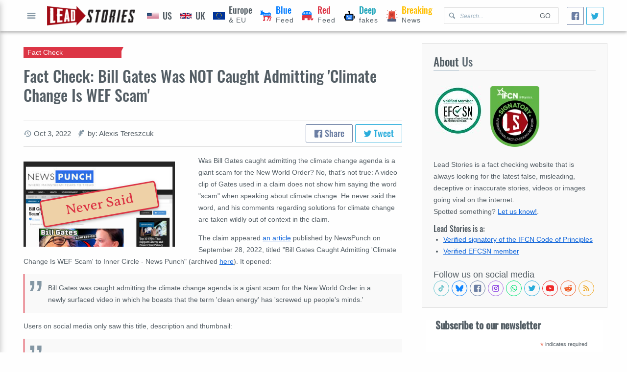

--- FILE ---
content_type: text/html; charset=utf-8
request_url: https://www.google.com/recaptcha/api2/aframe
body_size: 249
content:
<!DOCTYPE HTML><html><head><meta http-equiv="content-type" content="text/html; charset=UTF-8"></head><body><script nonce="sIwfGRNmp1wUJWZ_2UDiIw">/** Anti-fraud and anti-abuse applications only. See google.com/recaptcha */ try{var clients={'sodar':'https://pagead2.googlesyndication.com/pagead/sodar?'};window.addEventListener("message",function(a){try{if(a.source===window.parent){var b=JSON.parse(a.data);var c=clients[b['id']];if(c){var d=document.createElement('img');d.src=c+b['params']+'&rc='+(localStorage.getItem("rc::a")?sessionStorage.getItem("rc::b"):"");window.document.body.appendChild(d);sessionStorage.setItem("rc::e",parseInt(sessionStorage.getItem("rc::e")||0)+1);localStorage.setItem("rc::h",'1768811466286');}}}catch(b){}});window.parent.postMessage("_grecaptcha_ready", "*");}catch(b){}</script></body></html>